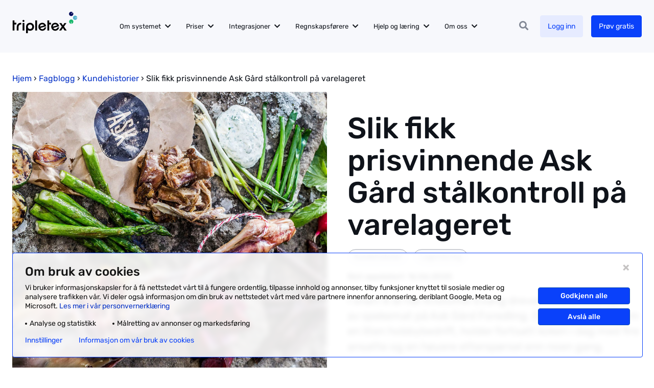

--- FILE ---
content_type: text/html; charset=UTF-8
request_url: https://www.tripletex.no/fagblogg/kundehistorier/slik-fikk-prisvinnende-ask-gard-stalkontroll-pa-varelageret/
body_size: 19429
content:
<!doctype html><html lang=nb-NO itemscope itemtype=http://schema.org/WebPage><head><title>Slik fikk prisvinnende Ask Gård stålkontroll på varelageret</title><meta charset="UTF-8"><meta name="viewport" content="width=device-width, initial-scale=1, minimum-scale=1"><meta name="format-detection" content="telephone=no"><link rel=profile href=https://gmpg.org/xfn/11><link rel="shortcut icon" href=https://www.tripletex.no/wp-content/themes/tripletex/gfx/favicon-tt.png><link rel=dns-prefetch href=https://tripletex.containers.piwik.pro><link rel=dns-prefetch href=https://tripletex.my.site.com><meta name="google-site-verification" content="XSclmBkk6Nim9fiNeCzXrFFNZlE7lit9JUd4MecsD98"> <script>document.addEventListener("DOMContentLoaded",()=>{const buttonIds=new Set(["ppms_cm_save-choices","ppms_cm_agree-to-all","ppms_cm_reject-all"]);const handleConsentChange=(settings)=>{if(settings?.consents?.analytics){localStorage.setItem('ttConsent','1');}else{localStorage.removeItem('ttConsent');}};const fetchComplianceSettings=()=>{ppms.cm.api('getComplianceSettings',handleConsentChange,console.error);};if(!localStorage.getItem('ttConsent')){fetchComplianceSettings();}
document.body.addEventListener("click",(event)=>{if(buttonIds.has(event.target.id)){fetchComplianceSettings();}});});</script> <script>document.addEventListener("DOMContentLoaded",()=>{const applyFix=(overlay)=>{overlay.classList.remove("mobile-lg");const attrObserver=new MutationObserver(()=>{if(overlay.classList.contains("mobile-lg")){overlay.classList.remove("mobile-lg");}});attrObserver.observe(overlay,{attributes:true,attributeFilter:["class"]});};const existing=document.getElementById("ppms_cm_popup_overlay");if(existing)applyFix(existing);const bodyObserver=new MutationObserver((mutations)=>{for(const m of mutations){for(const node of m.addedNodes){if(node.nodeType!==1)continue;if(node.id==="ppms_cm_popup_overlay"){applyFix(node);}else if(node.querySelector){const overlay=node.querySelector("#ppms_cm_popup_overlay");if(overlay)applyFix(overlay);}}}});bodyObserver.observe(document.body,{childList:true,subtree:true});});</script>  <script>dataLayer=window.dataLayer||[];</script>  <script>window.tmt_offer_sid='x19pvg';(function(){var timestamp=+new Date;var po=document.createElement('script');po.type='text/javascript';po.async=true;po.src='//cdn.tmtarget.com/tracking/s/entrypoint_v2.min.js?t='+timestamp;var s=document.getElementsByTagName('script')[0];s.parentNode.insertBefore(po,s);})();</script> <meta name='robots' content='index, follow, max-image-preview:large, max-snippet:-1, max-video-preview:-1'><style>img:is([sizes="auto" i], [sizes^="auto," i]){contain-intrinsic-size:3000px 1500px}</style><meta name="description" content="I 8år har Ask Gård drevet med produksjon av spekemat. Integrasjonen mellom Tripletex og FactoryTalk fra Lexit gir dem stålkontroll på lageret"><link rel=canonical href=https://www.tripletex.no/fagblogg/kundehistorier/slik-fikk-prisvinnende-ask-gard-stalkontroll-pa-varelageret/ ><meta property="og:locale" content="nb_NO"><meta property="og:type" content="article"><meta property="og:title" content="Slik fikk prisvinnende Ask Gård stålkontroll på varelageret"><meta property="og:description" content="I 8år har Ask Gård drevet med produksjon av spekemat. Integrasjonen mellom Tripletex og FactoryTalk fra Lexit gir dem stålkontroll på lageret"><meta property="og:url" content="https://www.tripletex.no/fagblogg/kundehistorier/slik-fikk-prisvinnende-ask-gard-stalkontroll-pa-varelageret/"><meta property="og:site_name" content="Tripletex.no"><meta property="article:publisher" content="https://www.facebook.com/tripletex/"><meta property="article:modified_time" content="2025-06-16T13:49:02+00:00"><meta property="og:image" content="https://www.tripletex.no/wp-content/uploads/2021/06/askgaard-5833-tripletex.jpg"><meta property="og:image:width" content="1200"><meta property="og:image:height" content="800"><meta property="og:image:type" content="image/jpeg"><meta name="author" content="Linda Åsvold"><meta name="twitter:label1" content="Skrevet av"><meta name="twitter:data1" content="Linda Åsvold"><meta name="twitter:label2" content="Ansl. lesetid"><meta name="twitter:data2" content="6 minutter"> <script type=application/ld+json class=yoast-schema-graph>{"@context":"https://schema.org","@graph":[{"@type":"Article","@id":"https://www.tripletex.no/fagblogg/kundehistorier/slik-fikk-prisvinnende-ask-gard-stalkontroll-pa-varelageret/#article","isPartOf":{"@id":"https://www.tripletex.no/fagblogg/kundehistorier/slik-fikk-prisvinnende-ask-gard-stalkontroll-pa-varelageret/"},"author":{"name":"Linda Åsvold","@id":"https://www.tripletex.no/#/schema/person/72d7c076e42f975ca78ea8a4961e9fe2"},"headline":"Slik fikk prisvinnende Ask Gård stålkontroll på varelageret","dateModified":"2025-06-16T13:49:02+00:00","mainEntityOfPage":{"@id":"https://www.tripletex.no/fagblogg/kundehistorier/slik-fikk-prisvinnende-ask-gard-stalkontroll-pa-varelageret/"},"wordCount":845,"publisher":{"@id":"https://www.tripletex.no/#organization"},"image":{"@id":"https://www.tripletex.no/fagblogg/kundehistorier/slik-fikk-prisvinnende-ask-gard-stalkontroll-pa-varelageret/#primaryimage"},"thumbnailUrl":"https://www.tripletex.no/wp-content/uploads/2021/06/askgaard-5833-tripletex.jpg","articleSection":["Fagblogg","Kundehistorier","Lagerstyring"],"inLanguage":"nb-NO"},{"@type":"WebPage","@id":"https://www.tripletex.no/fagblogg/kundehistorier/slik-fikk-prisvinnende-ask-gard-stalkontroll-pa-varelageret/","url":"https://www.tripletex.no/fagblogg/kundehistorier/slik-fikk-prisvinnende-ask-gard-stalkontroll-pa-varelageret/","name":"Slik fikk prisvinnende Ask Gård stålkontroll på varelageret","isPartOf":{"@id":"https://www.tripletex.no/#website"},"primaryImageOfPage":{"@id":"https://www.tripletex.no/fagblogg/kundehistorier/slik-fikk-prisvinnende-ask-gard-stalkontroll-pa-varelageret/#primaryimage"},"image":{"@id":"https://www.tripletex.no/fagblogg/kundehistorier/slik-fikk-prisvinnende-ask-gard-stalkontroll-pa-varelageret/#primaryimage"},"thumbnailUrl":"https://www.tripletex.no/wp-content/uploads/2021/06/askgaard-5833-tripletex.jpg","datePublished":"2021-06-22T11:42:23+00:00","dateModified":"2025-06-16T13:49:02+00:00","description":"I 8år har Ask Gård drevet med produksjon av spekemat. Integrasjonen mellom Tripletex og FactoryTalk fra Lexit gir dem stålkontroll på lageret","breadcrumb":{"@id":"https://www.tripletex.no/fagblogg/kundehistorier/slik-fikk-prisvinnende-ask-gard-stalkontroll-pa-varelageret/#breadcrumb"},"inLanguage":"nb-NO","potentialAction":[{"@type":"ReadAction","target":["https://www.tripletex.no/fagblogg/kundehistorier/slik-fikk-prisvinnende-ask-gard-stalkontroll-pa-varelageret/"]}]},{"@type":"ImageObject","inLanguage":"nb-NO","@id":"https://www.tripletex.no/fagblogg/kundehistorier/slik-fikk-prisvinnende-ask-gard-stalkontroll-pa-varelageret/#primaryimage","url":"https://www.tripletex.no/wp-content/uploads/2021/06/askgaard-5833-tripletex.jpg","contentUrl":"https://www.tripletex.no/wp-content/uploads/2021/06/askgaard-5833-tripletex.jpg","width":1200,"height":800,"caption":"Ask Gård bruker Tripletex"},{"@type":"BreadcrumbList","@id":"https://www.tripletex.no/fagblogg/kundehistorier/slik-fikk-prisvinnende-ask-gard-stalkontroll-pa-varelageret/#breadcrumb","itemListElement":[{"@type":"ListItem","position":1,"name":"Hjem","item":"https://www.tripletex.no/"},{"@type":"ListItem","position":2,"name":"Fagblogg","item":"https://www.tripletex.no/fagblogg/"},{"@type":"ListItem","position":3,"name":"Kundehistorier","item":"https://www.tripletex.no/fagblogg/kundehistorier/"},{"@type":"ListItem","position":4,"name":"Slik fikk prisvinnende Ask Gård stålkontroll på varelageret"}]},{"@type":"WebSite","@id":"https://www.tripletex.no/#website","url":"https://www.tripletex.no/","name":"Tripletex.no","description":"","publisher":{"@id":"https://www.tripletex.no/#organization"},"potentialAction":[{"@type":"SearchAction","target":{"@type":"EntryPoint","urlTemplate":"https://www.tripletex.no/?s={search_term_string}"},"query-input":{"@type":"PropertyValueSpecification","valueRequired":true,"valueName":"search_term_string"}}],"inLanguage":"nb-NO"},{"@type":"Organization","@id":"https://www.tripletex.no/#organization","name":"Tripletex","url":"https://www.tripletex.no/","logo":{"@type":"ImageObject","inLanguage":"nb-NO","@id":"https://www.tripletex.no/#/schema/logo/image/","url":"https://www.tripletex.no/wp-content/uploads/2023/06/logoprikker-2.png","contentUrl":"https://www.tripletex.no/wp-content/uploads/2023/06/logoprikker-2.png","width":800,"height":800,"caption":"Tripletex"},"image":{"@id":"https://www.tripletex.no/#/schema/logo/image/"},"sameAs":["https://www.facebook.com/tripletex/","https://x.com/TripletexAS","https://www.instagram.com/tripletexas/","https://www.linkedin.com/company/tripletex-as/","https://www.youtube.com/channel/UCJeYHzBTw1M_iHqHN8vPGig"]},{"@type":"Person","@id":"https://www.tripletex.no/#/schema/person/72d7c076e42f975ca78ea8a4961e9fe2","name":"Linda Åsvold","image":{"@type":"ImageObject","inLanguage":"nb-NO","@id":"https://www.tripletex.no/#/schema/person/image/","url":"https://secure.gravatar.com/avatar/8b47c0ff070967fcc1acf4cbcfb8587eef31c1012a73df01cae34bb04d67d3a4?s=96&d=mm&r=g","contentUrl":"https://secure.gravatar.com/avatar/8b47c0ff070967fcc1acf4cbcfb8587eef31c1012a73df01cae34bb04d67d3a4?s=96&d=mm&r=g","caption":"Linda Åsvold"},"sameAs":["https://www.linkedin.com/in/linda-asvold-4996023/"]}]}</script> <link rel=stylesheet href=https://www.tripletex.no/wp-content/cache/minify/a5ff7.css?x94184 media=all><style id=classic-theme-styles-inline-css>/*! This file is auto-generated */
.wp-block-button__link{color:#fff;background-color:#32373c;border-radius:9999px;box-shadow:none;text-decoration:none;padding:calc(.667em + 2px) calc(1.333em + 2px);font-size:1.125em}.wp-block-file__button{background:#32373c;color:#fff;text-decoration:none}</style><style id=safe-svg-svg-icon-style-inline-css>.safe-svg-cover{text-align:center}.safe-svg-cover .safe-svg-inside{display:inline-block;max-width:100%}.safe-svg-cover
svg{fill:currentColor;height:100%;max-height:100%;max-width:100%;width:100%}</style><link rel=stylesheet href=https://www.tripletex.no/wp-content/cache/minify/0197c.css?x94184 media=all> <script src=https://www.tripletex.no/wp-content/cache/minify/d52ed.js?x94184></script> <link rel=https://api.w.org/ href=https://www.tripletex.no/wp-json/ ><link rel=alternate title=JSON type=application/json href=https://www.tripletex.no/wp-json/wp/v2/posts/30786><link rel=alternate title="oEmbed (JSON)" type=application/json+oembed href="https://www.tripletex.no/wp-json/oembed/1.0/embed?url=https%3A%2F%2Fwww.tripletex.no%2Ffagblogg%2Fkundehistorier%2Fslik-fikk-prisvinnende-ask-gard-stalkontroll-pa-varelageret%2F"><link rel=alternate title="oEmbed (XML)" type=text/xml+oembed href="https://www.tripletex.no/wp-json/oembed/1.0/embed?url=https%3A%2F%2Fwww.tripletex.no%2Ffagblogg%2Fkundehistorier%2Fslik-fikk-prisvinnende-ask-gard-stalkontroll-pa-varelageret%2F&#038;format=xml"><meta name="ti-site-data" content="eyJyIjoiMTowITc6MCEzMDowIiwibyI6Imh0dHBzOlwvXC93d3cudHJpcGxldGV4Lm5vXC93cC1hZG1pblwvYWRtaW4tYWpheC5waHA/[base64]"><style id=wp-custom-css>#primary-menu{font-size:0}.menu-item.replacing>*{opacity:1!important}.ui-helper-hidden-accessible{display:none}#site-header.mobile-menu #mobile-menu{padding-bottom:160px}.img-on-right>.grid-x{flex-direction:row-reverse}.single-webinar .hero-header>.container>*{z-index:auto}.review-images .section-columns
.cell{background-color:#fff;background-clip:content-box!important;padding:12px!important}.review-images .section-columns
img{margin-bottom:0!important}.layout-text_cta .features .info-text{font-size:1rem!important}#gform_fields_32 .gfield_list_5_cell3,
#gform_fields_32
.gfield_list_5_cell4{max-width:100px}#gform_fields_32 .gfield_header_item:nth-child(3),
#gform_fields_32 .gfield_header_item:nth-child(4){max-width:100px}#gform_fields_32 .frontend-checkbox{width:auto}.new-integration-form .gform_fields>*{margin-bottom:30px!important}.is-layout-flex{display:flex}.page-id-38441 .plans-title{margin-bottom:60px}.gform_wrapper .submit-left
input.gform_button{margin-left:0}.pagination{text-align:center}.webinar-courses>.fa{font-family:"Rubik",sans-serif;font-weight:400;line-height:1.5}.scale-on-hover
.cell{cursor:pointer;transition:transform 200ms ease-in-out 0s}.scale-on-hover .cell:hover{transform:scale(1.05)}.single-integrasjoner
figure{border:0}.account-list-content{max-height:650px;overflow:auto}.page-template-template-modules .layout-text_cta .section-video>video{position:relative}.system-section
img{min-height:80px}.system-section > .title,
.system-section
.content{max-width:928px}.cell
.title{word-break:break-word;hyphens:auto}.section-columns h3
a{color:#0F131A}.features-rank .price-group
.price{min-width:47px}@media only screen and (min-width: 1024px){.features-rank .price-group
.price{min-width:80px}}.entry-content ul
li{font-weight:400}.page-template-template-modules .layout-columns .expandable-content .col-image video,
.page-template-template-modules .layout-columns .expandable-content .col-image img,
.page-template-template-modules .layout-text_box .hero-side
video{object-fit:cover;height:100% !important}.single-rf .site-accounts .account-cat h3 span:first-child{width:auto}.c-dictionary__term
h2{padding-bottom:0}#launchChatBox
img{height:auto!important}.popup-content
em{display:inline-block}#gform_wrapper_82
.gfield_label{font-weight:500!important;font-size:1.2rem}#gform_confirmation_message_82{text-align:left}.page-template-template-webinars .site-main .button:not(time)[data-type="sales_webinars"]{background-color:#FEF3D7;border-color:#F7C137}.try-for-free .cell
.title{word-break:normal;hyphens:none}@media only screen and (min-width: 768px){.tt-popup .popup-image-bg
img{margin:0
auto;display:block}}a.button[href="https://www.tripletex.no/sertifisering-hovedside/"][title="Tilbake til hovedside"]{margin-bottom:-100px!important;background-color:#e6ebff;color:#0a41fa;border-color:#e6ebff}.page-id-65242 .tt-popup .popup-image
img{max-width:100px}.relevant-articles
a{color:#0F131A}.forceVisible{display:block!important}.single-integrasjoner .hero-header .thumb
img{max-width:none;width:100%}.post-list .change-log-post .default-wysiwyg .wp-block-image
img{max-width:100%;border-radius:4px}.single-integrasjoner .hero-header .thumb
img{max-width:95%}.hero-content .tt-social-proof{margin-bottom:1.2rem}.tax-partner_kart_category .entry-content
ul{margin-bottom:1.2rem}#gform_wrapper_63
.gfield_label{font-weight:400}.features>.grid-x:nth-child(2n){border:none}.reveal-modal .extra-note
a{color:#fff}#launchChatBox
img{object-fit:cover;object-position:center}</style></head><body class="wp-singular post-template-default single single-post postid-30786 single-format-standard wp-custom-logo wp-theme-tripletex"> <script>(function(window,document,dataLayerName,id){window[dataLayerName]=window[dataLayerName]||[],window[dataLayerName].push({start:(new Date).getTime(),event:"stg.start"});var scripts=document.getElementsByTagName('script')[0],tags=document.createElement('script');function stgCreateCookie(a,b,c){var d="";if(c){var e=new Date;e.setTime(e.getTime()+24*c*60*60*1e3),d="; expires="+e.toUTCString();f="; SameSite=Strict"}document.cookie=a+"="+b+d+f+"; path=/"}
var isStgDebug=(window.location.href.match("stg_debug")||document.cookie.match("stg_debug"))&&!window.location.href.match("stg_disable_debug");stgCreateCookie("stg_debug",isStgDebug?1:"",isStgDebug?14:-1);var qP=[];dataLayerName!=="dataLayer"&&qP.push("data_layer_name="+dataLayerName),isStgDebug&&qP.push("stg_debug");var qPString=qP.length>0?("?"+qP.join("&")):"";tags.async=!0,tags.src="https://tripletex.containers.piwik.pro/"+id+".js"+qPString,scripts.parentNode.insertBefore(tags,scripts);!function(a,n,i){a[n]=a[n]||{};for(var c=0;c<i.length;c++)!function(i){a[n][i]=a[n][i]||{},a[n][i].api=a[n][i].api||function(){var a=[].slice.call(arguments,0);"string"==typeof a[0]&&window[dataLayerName].push({event:n+"."+i+":"+a[0],parameters:[].slice.call(arguments,1)})}}(i[c])}(window,"ppms",["tm","cm"]);})(window,document,'dataLayer','0ab573a7-490b-478a-88f0-e2eefb4b21ef');</script> <div id=page class=site><header id=site-header class=two-cta ><div class=container><div class=site-branding> <a href=https://www.tripletex.no/ class=custom-logo-link rel=home itemprop=url><img loading=eager class=custom-logo src=https://www.tripletex.no/wp-content/uploads/2022/05/logo.svg alt=Tripletex.no width=128 height=42><img loading=eager fetchpriority=high class=custom-logo-icon src=https://www.tripletex.no/wp-content/uploads/2022/05/tt-logo-icon.svg alt=Tripletex.no width=25 height=36></a></div><nav id=site-navigation class=main-navigation><div class=primary-navigation><form role=search autocomplete=off id=primary-search class=tt-search> <input type=text placeholder="Søk på Tripletex.no" value name=s id=s autocomplete=off> <i class="fas fa-search"></i></form><ul id=primary-menu class="menu nav-menu"><li id=menu-item-53104 class="menu-item menu-item-type-custom menu-item-object-custom menu-item-has-children megamenu col-2 menu-item-53104"><a href=/om-systemet/ >Om systemet</a><ul class="sub-menu depth-0"> <li id=menu-item-54403 class="menu-item menu-item-type-custom menu-item-object-custom menu-item-has-children sub-icons icon-col-2 menu-item-54403"><a href=/om-systemet/ >Moduler</a><ul class="sub-menu depth-1"> <li id=menu-item-33364 class="menu-item menu-item-type-custom menu-item-object-custom menu-item-33364"><a href=/om-systemet/fakturaprogram/ ><div class=icon-img style=background-image:url(https://www.tripletex.no/wp-content/uploads/2023/06/description.svg);></div>Faktura</a></li> <li id=menu-item-58033 class="menu-item menu-item-type-custom menu-item-object-custom menu-item-58033"><a href=https://www.tripletex.no/om-systemet/lonn-og-reiseregning/ ><div class=icon-img style=background-image:url(https://www.tripletex.no/wp-content/uploads/2023/06/credit_card_icon-24x24-1.svg);></div>Lønn</a></li> <li id=menu-item-58034 class="menu-item menu-item-type-custom menu-item-object-custom menu-item-58034"><a href=/om-systemet/faktura-og-regnskap/ ><div class=icon-img style=background-image:url(https://www.tripletex.no/wp-content/uploads/2023/06/Vector.svg);></div>Regnskap</a></li> <li id=menu-item-58035 class="menu-item menu-item-type-custom menu-item-object-custom menu-item-58035"><a href=/om-systemet/prosjekt-og-timeforing/ ><div class=icon-img style=background-image:url(https://www.tripletex.no/wp-content/uploads/2023/06/Vector-3.svg);></div>Prosjekt</a></li> <li id=menu-item-34160 class="menu-item menu-item-type-custom menu-item-object-custom menu-item-34160"><a href=https://www.tripletex.no/om-systemet/lager-og-logistikk/ ><div class=icon-img style=background-image:url(https://www.tripletex.no/wp-content/uploads/2025/01/logistikk.svg);></div>Lager og logistikk</a></li> <li id=menu-item-45516 class="menu-item menu-item-type-custom menu-item-object-custom menu-item-45516"><a href=https://www.tripletex.no/arsoppgjor/ ><div class=icon-img style=background-image:url(https://www.tripletex.no/wp-content/uploads/2023/06/Vector-4.svg);></div>Årsoppgjør</a></li></ul> </li> <li id=menu-item-54404 class="menu-item menu-item-type-custom menu-item-object-custom menu-item-has-children menu-item-54404"><a href=/om-systemet/#smarte-losninger>Smarte løsninger</a><ul class="sub-menu depth-1"> <li id=menu-item-64153 class="menu-item menu-item-type-custom menu-item-object-custom menu-item-64153"><a href=https://www.tripletex.no/starte-as/ >Starte AS</a></li> <li id=menu-item-74951 class="menu-item menu-item-type-custom menu-item-object-custom menu-item-74951"><a href=https://www.tripletex.no/om-systemet/ai-og-automatisering/ >AI og automatisering</a></li> <li id=menu-item-35622 class="menu-item menu-item-type-custom menu-item-object-custom menu-item-35622"><a href=/tripletex-pa-mobil/ >Mobilapp</a></li> <li id=menu-item-33702 class="menu-item menu-item-type-custom menu-item-object-custom menu-item-33702"><a href=/bankintegrasjon/ >Bankintegrasjon</a></li> <li id=menu-item-58036 class="menu-item menu-item-type-custom menu-item-object-custom menu-item-58036"><a href=/tilleggstjenester/timeregistrering/ >Timeføring</a></li> <li id=menu-item-73704 class="menu-item menu-item-type-custom menu-item-object-custom menu-item-73704"><a href=https://www.tripletex.no/ressursplan/ >Ressursplan</a></li> <li id=menu-item-69166 class="menu-item menu-item-type-custom menu-item-object-custom menu-item-69166"><a href=https://www.tripletex.no/om-systemet/klimaregnskap/ >Klimaregnskap</a></li></ul> </li> <li id=menu-item-54205 class="menu-item menu-item-type-custom menu-item-object-custom menu-item-has-children menu-item-54205"><a href=/bransjer-i-tripletex/ >Bransjeløsninger</a><ul class="sub-menu depth-1"> <li id=menu-item-70775 class="menu-item menu-item-type-custom menu-item-object-custom menu-item-70775"><a href=https://www.tripletex.no/regnskapsprogram-for-store-bedrifter/ >Store bedrifter</a></li> <li id=menu-item-54208 class="menu-item menu-item-type-custom menu-item-object-custom menu-item-54208"><a href=/regnskapsprogram-for-landbruk/ >Landbruk</a></li> <li id=menu-item-54207 class="menu-item menu-item-type-custom menu-item-object-custom menu-item-54207"><a href=/om-systemet/elektro/ >Elektro</a></li> <li id=menu-item-54206 class="menu-item menu-item-type-custom menu-item-object-custom menu-item-54206"><a href=/om-systemet/vvs/ >VVS</a></li> <li id=menu-item-69172 class="menu-item menu-item-type-custom menu-item-object-custom menu-item-69172"><a href=https://www.tripletex.no/tripletex-for-handverkere/ >Håndverker</a></li> <li id=menu-item-68410 class="menu-item menu-item-type-custom menu-item-object-custom menu-item-68410"><a href=https://www.tripletex.no/bransjer-i-tripletex/ >Se flere bransjer</a></li></ul> </li></ul> </li> <li id=menu-item-71992 class="menu-item menu-item-type-custom menu-item-object-custom menu-item-has-children menu-item-71992"><a href=/priser/ >Priser</a><ul class="sub-menu depth-0"> <li id=menu-item-38600 class="menu-item menu-item-type-custom menu-item-object-custom menu-item-38600"><a href=/priser/ >Priser</a></li> <li id=menu-item-38599 class="menu-item menu-item-type-custom menu-item-object-custom menu-item-38599"><a href=/priser-for-regnskapsbyra/ >Priser for regnskapsbyrå</a></li></ul> </li> <li id=menu-item-29816 class="menu-item menu-item-type-custom menu-item-object-custom menu-item-has-children sub-icons icon-col-1 menu-item-29816"><a href=https://www.tripletex.no/integrasjoner/ >Integrasjoner</a><ul class="sub-menu depth-0"> <li id=menu-item-29476 class="menu-item menu-item-type-custom menu-item-object-custom menu-item-29476"><a href=https://www.tripletex.no/integrasjoner/ >Se alle integrasjoner</a></li> <li id=menu-item-75359 class="menu-item menu-item-type-custom menu-item-object-custom menu-item-75359"><a href=https://www.tripletex.no/integrasjonspartner/ >Bli integrasjonspartner</a></li> <li id=menu-item-41856 class="menu-item menu-item-type-custom menu-item-object-custom menu-item-41856"><a href=https://developer.tripletex.no/ >For integrasjonsutviklere</a></li></ul> </li> <li id=menu-item-73705 class="menu-item menu-item-type-custom menu-item-object-custom menu-item-has-children megamenu col-1 menu-item-73705"><a href=https://www.tripletex.no/finn-regnskapsforer/ >Regnskapsførere</a><ul class="sub-menu depth-0"> <li id=menu-item-52842 class="menu-item menu-item-type-custom menu-item-object-custom menu-item-has-children sub-icons icon-col-1 menu-item-52842"><a href=/finn-regnskapsforer/ >Finn regnskapsfører</a><ul class="sub-menu depth-1"> <li id=menu-item-42286 class="menu-item menu-item-type-custom menu-item-object-custom menu-item-42286"><a href=/finn-regnskapsforer/ ><div class=icon-img style=background-image:url(https://www.tripletex.no/wp-content/uploads/2023/06/Frame-3.svg);></div>Partnerkart</a></li> <li id=menu-item-42287 class="menu-item menu-item-type-custom menu-item-object-custom menu-item-42287"><a href=/regnskapsmatch/ ><div class=icon-img style=background-image:url(https://www.tripletex.no/wp-content/uploads/2023/06/Vector-5.svg);></div>Regnskapsmatch</a></li></ul> </li> <li id=menu-item-45505 class="menu-item menu-item-type-custom menu-item-object-custom menu-item-has-children sub-icons icon-col-1 menu-item-45505"><a href=/bli-partner-hos-oss/ >For regnskapsførere</a><ul class="sub-menu depth-1"> <li id=menu-item-45499 class="menu-item menu-item-type-custom menu-item-object-custom menu-item-45499"><a href=/bli-partner-hos-oss/ >Partnerprogram</a></li> <li id=menu-item-67094 class="menu-item menu-item-type-custom menu-item-object-custom menu-item-67094"><a href=https://www.tripletex.no/flyttehjelpen/ >Flyttehjelpen</a></li> <li id=menu-item-45501 class="menu-item menu-item-type-custom menu-item-object-custom menu-item-45501"><a href=/markedssamarbeid/ >Markedssamarbeid</a></li> <li id=menu-item-48236 class="menu-item menu-item-type-custom menu-item-object-custom menu-item-48236"><a href=/sertifisering-for-regnskapsforer/ >Sertifisering og kurs</a></li> <li id=menu-item-68996 class="menu-item menu-item-type-custom menu-item-object-custom menu-item-68996"><a href=https://www.tripletex.no/eventer/ >Eventer</a></li> <li id=menu-item-75453 class="menu-item menu-item-type-custom menu-item-object-custom menu-item-75453"><a href=https://www.tripletex.no/om-systemet/avstemming/ >Avstemming</a></li> <li id=menu-item-66757 class="menu-item menu-item-type-custom menu-item-object-custom menu-item-66757"><a href=https://www.tripletex.no/sticos-oversikt/ >Sticos Oversikt</a></li></ul> </li></ul> </li> <li id=menu-item-31145 class="menu-item menu-item-type-custom menu-item-object-custom menu-item-has-children megamenu col-2 menu-item-31145"><a href=https://hjelp.tripletex.no/hc/no>Hjelp og læring</a><ul class="sub-menu depth-0"> <li id=menu-item-33361 class="menu-item menu-item-type-custom menu-item-object-custom menu-item-has-children sub-icons icon-col-2 menu-item-33361"><a href=https://hjelp.tripletex.no/hc/no>Hjelp og læring</a><ul class="sub-menu depth-1"> <li id=menu-item-35282 class="menu-item menu-item-type-custom menu-item-object-custom menu-item-35282"><a href=https://hjelp.tripletex.no/hc/no><div class=icon-img style=background-image:url(https://www.tripletex.no/wp-content/uploads/2023/06/Vector-13.svg);></div>Hjelpesenter</a></li> <li id=menu-item-38257 class="menu-item menu-item-type-custom menu-item-object-custom menu-item-38257"><a href=https://www.tripletex.no/fagblogg/ ><div class=icon-img style=background-image:url(https://www.tripletex.no/wp-content/uploads/2025/10/article_24dp_6C8DFC_FILL0_wght400_GRAD0_opsz24.svg);></div>Blogg</a></li> <li id=menu-item-73706 class="menu-item menu-item-type-custom menu-item-object-custom menu-item-73706"><a href=https://www.tripletex.no/webinar/ ><div class=icon-img style=background-image:url(https://www.tripletex.no/wp-content/uploads/2023/06/Vector-7.svg);></div>Kurs og webinarer</a></li> <li id=menu-item-52840 class="menu-item menu-item-type-custom menu-item-object-custom menu-item-52840"><a href=/ordbok/ ><div class=icon-img style=background-image:url(https://www.tripletex.no/wp-content/uploads/2025/10/dictionary_24dp_6C8DFC_FILL0_wght400_GRAD0_opsz24.svg);></div>Ordbok</a></li> <li id=menu-item-68055 class="menu-item menu-item-type-custom menu-item-object-custom menu-item-68055"><a href=https://www.tripletex.no/bytt-til-tripletex/ ><div class=icon-img style=background-image:url(https://www.tripletex.no/wp-content/uploads/2025/10/footprint_24dp_6C8DFC_FILL0_wght400_GRAD0_opsz24.svg);></div>Bytt til Tripletex</a></li> <li id=menu-item-52841 class="menu-item menu-item-type-custom menu-item-object-custom menu-item-52841"><a href=/kontohjelp/ ><div class=icon-img style=background-image:url(https://www.tripletex.no/wp-content/uploads/2025/10/data_table_24dp_6C8DFC_FILL0_wght400_GRAD0_opsz24.svg);></div>Kontohjelp</a></li> <li id=menu-item-45356 class="menu-item menu-item-type-custom menu-item-object-custom menu-item-45356"><a href=https://hjelp.tripletex.no/hc/no/p/kontakt_oss><div class=icon-img style=background-image:url(https://www.tripletex.no/wp-content/uploads/2023/06/Vector-8.svg);></div>Kontakt oss</a></li> <li id=menu-item-73707 class="menu-item menu-item-type-custom menu-item-object-custom menu-item-73707"><a href=https://www.tripletex.no/produktutvikling/ ><div class=icon-img style=background-image:url(https://www.tripletex.no/wp-content/uploads/2023/06/Vector-6.svg);></div>Produktinnspill</a></li></ul> </li></ul> </li> <li id=menu-item-33360 class="menu-item menu-item-type-custom menu-item-object-custom menu-item-has-children sub-icons icon-col-1 menu-item-33360"><a href=https://www.tripletex.no/om-tripletex/ >Om oss</a><ul class="sub-menu depth-0"> <li id=menu-item-56826 class="menu-item menu-item-type-custom menu-item-object-custom menu-item-56826"><a href=/om-tripletex/ ><div class=icon-img style=background-image:url(https://www.tripletex.no/wp-content/uploads/2023/06/Vector-9.svg);></div>Om Tripletex</a></li> <li id=menu-item-56825 class="menu-item menu-item-type-custom menu-item-object-custom menu-item-56825"><a href=/jobb-i-tripletex/ ><div class=icon-img style=background-image:url(https://www.tripletex.no/wp-content/uploads/2023/06/Vector-12.svg);></div>Jobb hos oss</a></li> <li id=menu-item-77531 class="menu-item menu-item-type-custom menu-item-object-custom menu-item-77531"><a href=https://www.tripletex.no/fagblogg/kundehistorier/ ><div class=icon-img style=background-image:url(https://www.tripletex.no/wp-content/uploads/2025/11/article_person_24dp_6C8CE6_FILL0_wght400_GRAD0_opsz24.svg);></div>Kundehistorier</a></li> <li id=menu-item-25876 class="menu-item menu-item-type-custom menu-item-object-custom menu-item-25876"><a href=https://www.tripletex.no/produktnyheter/ ><div class=icon-img style=background-image:url(https://www.tripletex.no/wp-content/uploads/2023/06/Vector-10.svg);></div>Produktnyheter</a></li> <li id=menu-item-40897 class="menu-item menu-item-type-custom menu-item-object-custom menu-item-40897"><a href=/baerekraft-og-apenhet/ ><div class=icon-img style=background-image:url(https://www.tripletex.no/wp-content/uploads/2023/06/Vector-11.svg);></div>Bærekraft og åpenhet</a></li></ul> </li></ul></div><div class=secondary-navigation><ul> <li class="search noselect"> <span id=search-btn data-search=Søk data-close=Lukk><i class="fas fa-search"></i><strong>Søk</strong></span> </li> <li class=header-cta> <a href="https://tripletex.no/execute/login?site=no" class="link__login button">Logg inn</a> <a href=https://www.tripletex.no/prov-tripletex-gratis/ class="extra__cta button " data-bg=main target=_self> Prøv gratis	</a> <a href=# class="close-search button">Lukk</a> </li> <li class=mobile-menu><div id=mobile-menu-open> <span class=btn-line></span> <span class=btn-line></span> <span class=btn-line></span></div> </li></ul></div></nav></div><div id=mobile-menu><nav id=mobile-navigation class=mobile-navigation><form role=search autocomplete=off id=mobile-search class=tt-search> <input type=text placeholder="Søk på Tripletex.no" value name=s id=m-s autocomplete=off> <i class="fas fa-search"></i></form><ul id=primary-menu-mobile class="menu nav-menu"><li class="menu-item menu-item-type-custom menu-item-object-custom menu-item-has-children megamenu col-2 menu-item-53104"><a href=/om-systemet/ >Om systemet</a><span class=sub-menu-toggle></span><ul class="sub-menu depth-0"> <li class="menu-item menu-item-type-custom menu-item-object-custom menu-item-has-children sub-icons icon-col-2 menu-item-54403"><a href=/om-systemet/ >Moduler</a><ul class="sub-menu depth-1"> <li class="menu-item menu-item-type-custom menu-item-object-custom menu-item-33364"><a href=/om-systemet/fakturaprogram/ ><div class=icon-img style=background-image:url(https://www.tripletex.no/wp-content/uploads/2023/06/description.svg);></div>Faktura</a></li> <li class="menu-item menu-item-type-custom menu-item-object-custom menu-item-58033"><a href=https://www.tripletex.no/om-systemet/lonn-og-reiseregning/ ><div class=icon-img style=background-image:url(https://www.tripletex.no/wp-content/uploads/2023/06/credit_card_icon-24x24-1.svg);></div>Lønn</a></li> <li class="menu-item menu-item-type-custom menu-item-object-custom menu-item-58034"><a href=/om-systemet/faktura-og-regnskap/ ><div class=icon-img style=background-image:url(https://www.tripletex.no/wp-content/uploads/2023/06/Vector.svg);></div>Regnskap</a></li> <li class="menu-item menu-item-type-custom menu-item-object-custom menu-item-58035"><a href=/om-systemet/prosjekt-og-timeforing/ ><div class=icon-img style=background-image:url(https://www.tripletex.no/wp-content/uploads/2023/06/Vector-3.svg);></div>Prosjekt</a></li> <li class="menu-item menu-item-type-custom menu-item-object-custom menu-item-34160"><a href=https://www.tripletex.no/om-systemet/lager-og-logistikk/ ><div class=icon-img style=background-image:url(https://www.tripletex.no/wp-content/uploads/2025/01/logistikk.svg);></div>Lager og logistikk</a></li> <li class="menu-item menu-item-type-custom menu-item-object-custom menu-item-45516"><a href=https://www.tripletex.no/arsoppgjor/ ><div class=icon-img style=background-image:url(https://www.tripletex.no/wp-content/uploads/2023/06/Vector-4.svg);></div>Årsoppgjør</a></li></ul> </li> <li class="menu-item menu-item-type-custom menu-item-object-custom menu-item-has-children menu-item-54404"><a href=/om-systemet/#smarte-losninger>Smarte løsninger</a><ul class="sub-menu depth-1"> <li class="menu-item menu-item-type-custom menu-item-object-custom menu-item-64153"><a href=https://www.tripletex.no/starte-as/ >Starte AS</a></li> <li class="menu-item menu-item-type-custom menu-item-object-custom menu-item-74951"><a href=https://www.tripletex.no/om-systemet/ai-og-automatisering/ >AI og automatisering</a></li> <li class="menu-item menu-item-type-custom menu-item-object-custom menu-item-35622"><a href=/tripletex-pa-mobil/ >Mobilapp</a></li> <li class="menu-item menu-item-type-custom menu-item-object-custom menu-item-33702"><a href=/bankintegrasjon/ >Bankintegrasjon</a></li> <li class="menu-item menu-item-type-custom menu-item-object-custom menu-item-58036"><a href=/tilleggstjenester/timeregistrering/ >Timeføring</a></li> <li class="menu-item menu-item-type-custom menu-item-object-custom menu-item-73704"><a href=https://www.tripletex.no/ressursplan/ >Ressursplan</a></li> <li class="menu-item menu-item-type-custom menu-item-object-custom menu-item-69166"><a href=https://www.tripletex.no/om-systemet/klimaregnskap/ >Klimaregnskap</a></li></ul> </li> <li class="menu-item menu-item-type-custom menu-item-object-custom menu-item-has-children menu-item-54205"><a href=/bransjer-i-tripletex/ >Bransjeløsninger</a><ul class="sub-menu depth-1"> <li class="menu-item menu-item-type-custom menu-item-object-custom menu-item-70775"><a href=https://www.tripletex.no/regnskapsprogram-for-store-bedrifter/ >Store bedrifter</a></li> <li class="menu-item menu-item-type-custom menu-item-object-custom menu-item-54208"><a href=/regnskapsprogram-for-landbruk/ >Landbruk</a></li> <li class="menu-item menu-item-type-custom menu-item-object-custom menu-item-54207"><a href=/om-systemet/elektro/ >Elektro</a></li> <li class="menu-item menu-item-type-custom menu-item-object-custom menu-item-54206"><a href=/om-systemet/vvs/ >VVS</a></li> <li class="menu-item menu-item-type-custom menu-item-object-custom menu-item-69172"><a href=https://www.tripletex.no/tripletex-for-handverkere/ >Håndverker</a></li> <li class="menu-item menu-item-type-custom menu-item-object-custom menu-item-68410"><a href=https://www.tripletex.no/bransjer-i-tripletex/ >Se flere bransjer</a></li></ul> </li></ul> </li> <li class="menu-item menu-item-type-custom menu-item-object-custom menu-item-has-children menu-item-71992"><a href=/priser/ >Priser</a><span class=sub-menu-toggle></span><ul class="sub-menu depth-0"> <li class="menu-item menu-item-type-custom menu-item-object-custom menu-item-38600"><a href=/priser/ >Priser</a></li> <li class="menu-item menu-item-type-custom menu-item-object-custom menu-item-38599"><a href=/priser-for-regnskapsbyra/ >Priser for regnskapsbyrå</a></li></ul> </li> <li class="menu-item menu-item-type-custom menu-item-object-custom menu-item-has-children sub-icons icon-col-1 menu-item-29816"><a href=https://www.tripletex.no/integrasjoner/ >Integrasjoner</a><span class=sub-menu-toggle></span><ul class="sub-menu depth-0"> <li class="menu-item menu-item-type-custom menu-item-object-custom menu-item-29476"><a href=https://www.tripletex.no/integrasjoner/ >Se alle integrasjoner</a></li> <li class="menu-item menu-item-type-custom menu-item-object-custom menu-item-75359"><a href=https://www.tripletex.no/integrasjonspartner/ >Bli integrasjonspartner</a></li> <li class="menu-item menu-item-type-custom menu-item-object-custom menu-item-41856"><a href=https://developer.tripletex.no/ >For integrasjonsutviklere</a></li></ul> </li> <li class="menu-item menu-item-type-custom menu-item-object-custom menu-item-has-children megamenu col-1 menu-item-73705"><a href=https://www.tripletex.no/finn-regnskapsforer/ >Regnskapsførere</a><span class=sub-menu-toggle></span><ul class="sub-menu depth-0"> <li class="menu-item menu-item-type-custom menu-item-object-custom menu-item-has-children sub-icons icon-col-1 menu-item-52842"><a href=/finn-regnskapsforer/ >Finn regnskapsfører</a><ul class="sub-menu depth-1"> <li class="menu-item menu-item-type-custom menu-item-object-custom menu-item-42286"><a href=/finn-regnskapsforer/ ><div class=icon-img style=background-image:url(https://www.tripletex.no/wp-content/uploads/2023/06/Frame-3.svg);></div>Partnerkart</a></li> <li class="menu-item menu-item-type-custom menu-item-object-custom menu-item-42287"><a href=/regnskapsmatch/ ><div class=icon-img style=background-image:url(https://www.tripletex.no/wp-content/uploads/2023/06/Vector-5.svg);></div>Regnskapsmatch</a></li></ul> </li> <li class="menu-item menu-item-type-custom menu-item-object-custom menu-item-has-children sub-icons icon-col-1 menu-item-45505"><a href=/bli-partner-hos-oss/ >For regnskapsførere</a><ul class="sub-menu depth-1"> <li class="menu-item menu-item-type-custom menu-item-object-custom menu-item-45499"><a href=/bli-partner-hos-oss/ >Partnerprogram</a></li> <li class="menu-item menu-item-type-custom menu-item-object-custom menu-item-67094"><a href=https://www.tripletex.no/flyttehjelpen/ >Flyttehjelpen</a></li> <li class="menu-item menu-item-type-custom menu-item-object-custom menu-item-45501"><a href=/markedssamarbeid/ >Markedssamarbeid</a></li> <li class="menu-item menu-item-type-custom menu-item-object-custom menu-item-48236"><a href=/sertifisering-for-regnskapsforer/ >Sertifisering og kurs</a></li> <li class="menu-item menu-item-type-custom menu-item-object-custom menu-item-68996"><a href=https://www.tripletex.no/eventer/ >Eventer</a></li> <li class="menu-item menu-item-type-custom menu-item-object-custom menu-item-75453"><a href=https://www.tripletex.no/om-systemet/avstemming/ >Avstemming</a></li> <li class="menu-item menu-item-type-custom menu-item-object-custom menu-item-66757"><a href=https://www.tripletex.no/sticos-oversikt/ >Sticos Oversikt</a></li></ul> </li></ul> </li> <li class="menu-item menu-item-type-custom menu-item-object-custom menu-item-has-children megamenu col-2 menu-item-31145"><a href=https://hjelp.tripletex.no/hc/no>Hjelp og læring</a><span class=sub-menu-toggle></span><ul class="sub-menu depth-0"> <li class="menu-item menu-item-type-custom menu-item-object-custom menu-item-has-children sub-icons icon-col-2 menu-item-33361"><a href=https://hjelp.tripletex.no/hc/no>Hjelp og læring</a><ul class="sub-menu depth-1"> <li class="menu-item menu-item-type-custom menu-item-object-custom menu-item-35282"><a href=https://hjelp.tripletex.no/hc/no><div class=icon-img style=background-image:url(https://www.tripletex.no/wp-content/uploads/2023/06/Vector-13.svg);></div>Hjelpesenter</a></li> <li class="menu-item menu-item-type-custom menu-item-object-custom menu-item-38257"><a href=https://www.tripletex.no/fagblogg/ ><div class=icon-img style=background-image:url(https://www.tripletex.no/wp-content/uploads/2025/10/article_24dp_6C8DFC_FILL0_wght400_GRAD0_opsz24.svg);></div>Blogg</a></li> <li class="menu-item menu-item-type-custom menu-item-object-custom menu-item-73706"><a href=https://www.tripletex.no/webinar/ ><div class=icon-img style=background-image:url(https://www.tripletex.no/wp-content/uploads/2023/06/Vector-7.svg);></div>Kurs og webinarer</a></li> <li class="menu-item menu-item-type-custom menu-item-object-custom menu-item-52840"><a href=/ordbok/ ><div class=icon-img style=background-image:url(https://www.tripletex.no/wp-content/uploads/2025/10/dictionary_24dp_6C8DFC_FILL0_wght400_GRAD0_opsz24.svg);></div>Ordbok</a></li> <li class="menu-item menu-item-type-custom menu-item-object-custom menu-item-68055"><a href=https://www.tripletex.no/bytt-til-tripletex/ ><div class=icon-img style=background-image:url(https://www.tripletex.no/wp-content/uploads/2025/10/footprint_24dp_6C8DFC_FILL0_wght400_GRAD0_opsz24.svg);></div>Bytt til Tripletex</a></li> <li class="menu-item menu-item-type-custom menu-item-object-custom menu-item-52841"><a href=/kontohjelp/ ><div class=icon-img style=background-image:url(https://www.tripletex.no/wp-content/uploads/2025/10/data_table_24dp_6C8DFC_FILL0_wght400_GRAD0_opsz24.svg);></div>Kontohjelp</a></li> <li class="menu-item menu-item-type-custom menu-item-object-custom menu-item-45356"><a href=https://hjelp.tripletex.no/hc/no/p/kontakt_oss><div class=icon-img style=background-image:url(https://www.tripletex.no/wp-content/uploads/2023/06/Vector-8.svg);></div>Kontakt oss</a></li> <li class="menu-item menu-item-type-custom menu-item-object-custom menu-item-73707"><a href=https://www.tripletex.no/produktutvikling/ ><div class=icon-img style=background-image:url(https://www.tripletex.no/wp-content/uploads/2023/06/Vector-6.svg);></div>Produktinnspill</a></li></ul> </li></ul> </li> <li class="menu-item menu-item-type-custom menu-item-object-custom menu-item-has-children sub-icons icon-col-1 menu-item-33360"><a href=https://www.tripletex.no/om-tripletex/ >Om oss</a><span class=sub-menu-toggle></span><ul class="sub-menu depth-0"> <li class="menu-item menu-item-type-custom menu-item-object-custom menu-item-56826"><a href=/om-tripletex/ ><div class=icon-img style=background-image:url(https://www.tripletex.no/wp-content/uploads/2023/06/Vector-9.svg);></div>Om Tripletex</a></li> <li class="menu-item menu-item-type-custom menu-item-object-custom menu-item-56825"><a href=/jobb-i-tripletex/ ><div class=icon-img style=background-image:url(https://www.tripletex.no/wp-content/uploads/2023/06/Vector-12.svg);></div>Jobb hos oss</a></li> <li class="menu-item menu-item-type-custom menu-item-object-custom menu-item-77531"><a href=https://www.tripletex.no/fagblogg/kundehistorier/ ><div class=icon-img style=background-image:url(https://www.tripletex.no/wp-content/uploads/2025/11/article_person_24dp_6C8CE6_FILL0_wght400_GRAD0_opsz24.svg);></div>Kundehistorier</a></li> <li class="menu-item menu-item-type-custom menu-item-object-custom menu-item-25876"><a href=https://www.tripletex.no/produktnyheter/ ><div class=icon-img style=background-image:url(https://www.tripletex.no/wp-content/uploads/2023/06/Vector-10.svg);></div>Produktnyheter</a></li> <li class="menu-item menu-item-type-custom menu-item-object-custom menu-item-40897"><a href=/baerekraft-og-apenhet/ ><div class=icon-img style=background-image:url(https://www.tripletex.no/wp-content/uploads/2023/06/Vector-11.svg);></div>Bærekraft og åpenhet</a></li></ul> </li></ul><div class="mobile-cta button-group"> <a id=login_meny_mobil href="https://tripletex.no/execute/login?site=no" class=button>Logg inn</a> <a id=prov_gratis_meny_mobil href=https://www.tripletex.no/prov-tripletex-gratis/ class=button target=_self> Prøv gratis	</a></div></nav></div></header><main id=primary class=site-main><article id=post-30786 class="post-30786 post type-post status-publish format-standard has-post-thumbnail hentry category-fagblogg category-kundehistorier category-lagerstyring"><header class=blog-header><div class=container><nav class="breadcrumbs back-to-cat-cover"><span><span><a href=https://www.tripletex.no/ >Hjem</a></span> › <span><a href=https://www.tripletex.no/fagblogg/ >Fagblogg</a></span> › <span><a href=https://www.tripletex.no/fagblogg/kundehistorier/ >Kundehistorier</a></span> › <span class=breadcrumb_last aria-current=page>Slik fikk prisvinnende Ask Gård stålkontroll på varelageret</span></span></nav><div class="blog-header-content image-pos-left"><div class=post-image style=background-image:url(https://www.tripletex.no/wp-content/uploads/2021/06/askgaard-5833-tripletex.jpg);> <img width=1200 height=800 src=https://www.tripletex.no/wp-content/uploads/2021/06/askgaard-5833-tripletex.jpg class="attachment-full size-full wp-post-image" alt="Ask Gård bruker Tripletex" decoding=async fetchpriority=high srcset="https://www.tripletex.no/wp-content/uploads/2021/06/askgaard-5833-tripletex.jpg 1200w, https://www.tripletex.no/wp-content/uploads/2021/06/askgaard-5833-tripletex-300x200.jpg 300w, https://www.tripletex.no/wp-content/uploads/2021/06/askgaard-5833-tripletex-1024x683.jpg 1024w, https://www.tripletex.no/wp-content/uploads/2021/06/askgaard-5833-tripletex-768x512.jpg 768w, https://www.tripletex.no/wp-content/uploads/2021/06/askgaard-5833-tripletex-640x427.jpg 640w" sizes="(max-width: 1200px) 100vw, 1200px"></div><div class=featured-intro><h1 class="entry-title">Slik fikk prisvinnende Ask Gård stålkontroll på varelageret</h1><div class=blog-categories><a class="button label" title=Fagblogg data-slug=fagblogg href=https://www.tripletex.no/fagblogg/ >Fagblogg</a><a class="button label" title=Kundehistorier data-slug=kundehistorier href=https://www.tripletex.no/fagblogg/kundehistorier/ >Kundehistorier</a><a class="button label" title=Lagerstyring data-slug=lagerstyring href=https://www.tripletex.no/fagblogg/lagerstyring/ >Lagerstyring</a></div><div class=entry-meta><div class=posted-on><div class="entry-date updated"><span>Sist oppdatert</span><time datetime=2025-06-16T15:49:02+02:00 itemprop=dateModified>16.06.2025</time></div></div></div><div class=excerpt><p>I snart 8 år har Kristoffer Evang drevet med produksjon av spekemat på Ask Gård Foredling. Det som startet som en liten hobbybedrift, holder fortsatt koken i dag med fire ansatte og en høyere etterspørsel enn noen gang.</p></div></div></div></header></header><div class="single-blog-content single-col"><div class=entry-content> <script src='https://platform-api.sharethis.com/js/sharethis.js#property=6924425efe3a70ff4d7b69b2&product=sop' async=async></script> <div class=sharethis-inline-share-buttons></div><p>— Et snaut år inn i driften så vi at dette var etterlengtet mangelvare på markedet. Noe feinschmeckerne jaktet, forteller Kristoffer ivrig.&nbsp;</p><p>Produktene fra Ask Gård er inspirert av Italia, med et stort fokus på at råvarene og produktene de leverer skal være av øverste klasse. Og for å få til det står dyrevelferd ekstremt høyt oppe på listen til Kristoffer og Ask Gård.&nbsp;</p><h2 class="wp-block-heading"><strong>Topp 5 på grisevelferd</strong></h2><p>Tidligere i sommer var nettopp dette et hett tema i en NRK-reportasje – grisenes levekår på gårder og produksjoner rundt om i landet. <a href=https://dyrevern.no/velg-dyrevennlig/kjott-egg-og-meieri/ target=_blank rel="noreferrer noopener">Ask Gård havnet på topp 5-listen over gårder i Norge hvor grisene lever et godt liv.</a>&nbsp;</p><div class="wp-block-media-text alignwide is-stacked-on-mobile" style="grid-template-columns:38% auto"><figure class=wp-block-media-text__media><img decoding=async width=683 height=1024 src=https://www.tripletex.no/wp-content/uploads/2021/06/Ekoindustri_0714_0158-683x1024.jpg alt="Lykkelige griser er første prioritet på Ask Gård" class="wp-image-30840 size-full" srcset="https://www.tripletex.no/wp-content/uploads/2021/06/Ekoindustri_0714_0158-683x1024.jpg 683w, https://www.tripletex.no/wp-content/uploads/2021/06/Ekoindustri_0714_0158-200x300.jpg 200w, https://www.tripletex.no/wp-content/uploads/2021/06/Ekoindustri_0714_0158-768x1151.jpg 768w, https://www.tripletex.no/wp-content/uploads/2021/06/Ekoindustri_0714_0158-1025x1536.jpg 1025w, https://www.tripletex.no/wp-content/uploads/2021/06/Ekoindustri_0714_0158-640x960.jpg 640w, https://www.tripletex.no/wp-content/uploads/2021/06/Ekoindustri_0714_0158-1024x1535.jpg 1024w, https://www.tripletex.no/wp-content/uploads/2021/06/Ekoindustri_0714_0158-1200x1799.jpg 1200w, https://www.tripletex.no/wp-content/uploads/2021/06/Ekoindustri_0714_0158.jpg 1366w" sizes="(max-width: 683px) 100vw, 683px"></figure><div class=wp-block-media-text__content><p>— Her lever grisene våre fritt ute, slik de vanligvis ville gjort, legger Kristoffer til, og forteller videre at de har aller, aller størst fokus på at grisene skal leve et så godt liv som mulig frem til den dagen de blir mat.&nbsp;</p><p>Kombinasjonen dyrevelferd og fokus på høy kvalitet har ført til at Ask Gård i dag leverer produkter til 400 delikatessebutikker og 200 dagligvarebutikker i hele landet – fra helt nord, til helt sør i landet. Men slik har det ikke alltid vært.</p></div></div><h2 class="wp-block-heading"><strong>Konkurrerte seg opp og frem</strong></h2><p>Til å starte med leverte Ask Gård kun spekemat til et knippe utvalgte restauranter og delikatessebutikker. Deres vekststrategi var å gjøre produktene kjente og ettertraktet ved å vinne flest mulig konkurranser, og score høyest mulig stjerne hos toppkokkene.</p><p>— Hvis kokkene synes produktet du lager er bra, blogger de gjerne om det og forteller om det på menyen sin. Når det blir gjort nok ganger, plukkes det opp av delikatessebutikkene. Og når de begynner å selge det, vil dagligvare etterhvert henge seg på, forteller Kristoffer.</p><div class="wp-block-media-text alignwide is-stacked-on-mobile" style="grid-template-columns:23% auto"><figure class=wp-block-media-text__media><img decoding=async width=565 height=780 src=https://www.tripletex.no/wp-content/uploads/2021/06/DNM_Vinner2018_Logo_Sort.jpg alt class="wp-image-30845 size-full" srcset="https://www.tripletex.no/wp-content/uploads/2021/06/DNM_Vinner2018_Logo_Sort.jpg 565w, https://www.tripletex.no/wp-content/uploads/2021/06/DNM_Vinner2018_Logo_Sort-217x300.jpg 217w" sizes="(max-width: 565px) 100vw, 565px"></figure><div class=wp-block-media-text__content><p>Og strategien har fungert bra for Ask Gård. De har vunnet flere nasjonale og internasjonale konkurranser for produktene sine, og flere av Norges beste restauranter, som Michelin-restauranten Re-naa i Stavanger, plukket tidlig opp produktene deres.</p></div></div><p>— Vi leverer faktisk også til det Norske Slott, legger han stolt til, og forteller at det er samarbeid som dette som gjorde at ballen sakte begynte å rulle.</p><p>Nå går driften som aldri før og Ask Gård utvider med nye produksjonslokaler på 1200 kvm2 som straks står klart. Dette vil gi Ask Gård muligheten til å produsere 10 ganger så mye som de allerede produserer i dag, kan Kristoffer fortelle.&nbsp;</p><h2 class="wp-block-heading"><strong>Stålkontroll på varelageret</strong></h2><figure class="wp-block-image size-large"><a href=https://www.tripletex.no/wp-content/uploads/2021/06/askgaard-5833-tripletex.jpg><img loading=lazy decoding=async width=1024 height=683 src=https://www.tripletex.no/wp-content/uploads/2021/06/askgaard-5833-tripletex-1024x683.jpg alt="Ask Gård bruker Tripletex" class=wp-image-38325 srcset="https://www.tripletex.no/wp-content/uploads/2021/06/askgaard-5833-tripletex-1024x683.jpg 1024w, https://www.tripletex.no/wp-content/uploads/2021/06/askgaard-5833-tripletex-300x200.jpg 300w, https://www.tripletex.no/wp-content/uploads/2021/06/askgaard-5833-tripletex-768x512.jpg 768w, https://www.tripletex.no/wp-content/uploads/2021/06/askgaard-5833-tripletex-640x427.jpg 640w, https://www.tripletex.no/wp-content/uploads/2021/06/askgaard-5833-tripletex.jpg 1200w" sizes="auto, (max-width: 1024px) 100vw, 1024px"></a></figure><p>Med så mye kjøtt og råvarer under konstant produksjon er det avgjørende for Ask Gård å ha stålkontroll på varelageret — hva er under tilvirkning, hva finnes klart på lager og hvilke produkter kan sendes ut med det samme?&nbsp;</p><p>— Dette har vært viktig, selvfølgelig økonomisk for vår del, men også for kundene våre &#8211; at de slipper å bestille råvarer vi ikke har tilgjengelig før om noen dager, for eksempel.</p><p>Heldigvis kom Kristoffer over <a href=https://www.tripletex.no/integrasjoner/factorytalk-wms/ >FactoryTalk</a> lagerstyring fra <a href=https://www.lexit.no/ target=_blank rel="noreferrer noopener">Lexit</a>. De leverer et system for lager og logistikk som har mange gode løsninger som gir Ask Gård stålkontroll på alt innen lagerstyring og beholdning. </p><p>Og som en stor bonus er FactoryTalk koblet opp mot Tripletex. For Kristoffer og Ask Går var dette et “must”, da det var uaktuelt å gå over til et nytt økonomisystem.&nbsp;</p><p>— Vi har brukt Tripletex i mange år, og er storfornøyd. Det er brukervennlig for meg som ikke er regnskapsfører, men likevel ønsker å gjøre noe av regnskapet selv, forteller Kristoffer.</p><p>Videre kan han fortelle at de bruker regnskapsfører på de delene av regnskapet hvor han selv ikke strekker helt til. Brukersnittet i Tripletex er nemlig skapt for denne kombinasjonen – litt selv, litt regnskapsfører. Og kobler man da i tillegg på FactoryTalk lagerstyring fra Lexit, får man en veldig god løsning for regnskap kombinert med lager og logistikk.</p><p><a href=https://www.tripletex.no/integrasjoner/ >SE OGSÅ: systemer koblet opp mot Tripletex </a></p><h2 class="wp-block-heading"><strong>Ser lyst på fremtiden</strong></h2><p>Også Lexit så verdien av denne kombinasjonen. Tripletex sin vekst i bransjen for næringsmiddelproduksjon gjorde at Lexit selv tok initiativ og kostnaden forbundet med å lage et API som kobler løsningene sammen.</p><div class="wp-block-media-text alignwide is-stacked-on-mobile" style="grid-template-columns:36% auto"><figure class=wp-block-media-text__media><img loading=lazy decoding=async width=474 height=691 src=https://www.tripletex.no/wp-content/uploads/2021/06/DSC_8991-1.jpg alt="Daglig leder på Ask Gård, Kristoffer." class="wp-image-30848 size-full" srcset="https://www.tripletex.no/wp-content/uploads/2021/06/DSC_8991-1.jpg 474w, https://www.tripletex.no/wp-content/uploads/2021/06/DSC_8991-1-206x300.jpg 206w" sizes="auto, (max-width: 474px) 100vw, 474px"></figure><div class=wp-block-media-text__content><p>Per i dag kan Kristoffer informere om at integrasjonen ikke er 100 % optimal enda, men han ser lyst på fremtiden:</p><p>— I dag bruker vi integrasjonen litt delvis; vi bruker varemottak og ordrebestilling, og vi bruker den til å hele tiden kunne se hva vi har på lager. Der det skurrer er mangelen på underkategorier per produkt i Tripletex, men det har jeg blitt fortalt og lovet at de jobber med.</p></div></div><p>Videre forklarer Kristoffer at integrasjonen har gjort det enklere å effektivisere flere oppgaver. Skal han eksempelvis gjøre endringer på et produkt som endrer gram eller næringsinnhold, kan han gjøre disse i Tripletex. 10 sekunder senere er de samme endringene å se i FactoryTalk.</p><p>— Slike automatiske oppdateringer gjør jo at du slipper å oppdatere flere steder, og minsker sjansene for å gjøre feil. Det er veldig praktisk og har vært til stor hjelp for oss, avslutter Kristoffer.</p></div></div></article><section class="block try-for-free" data-bg=softBlue><div class=container><div class="grid-x grid-padding-medium"><div class="cell large-5 small-12 text-center"> <img src=https://www.tripletex.no/wp-content/uploads/2025/11/2025_Miljo_kontor_support-JohannaAndresen-1-e1766146620210.jpg alt="En kvinne sitter ved et skrivebord og smiler til kameraet mens hun bruker en datamaskin i et moderne kontormiljø."></div><div class="cell large-7 small-12 content-cover"><div class=content-holder><h2 class="title">Prøv Tripletex gratis i 14 dager!</h2><div class=content>Over 150.000 bedrifter bruker Tripletex, og det er ikke uten grunn! Prøv du også – uforpliktende og kostnadsfritt.</div><div class="button-group expanded"><div class=try-btn> <a class="button red" href=https://www.tripletex.no/prov-tripletex-gratis/ target=_self>Prøv gratis</a></div><div class=try-demo-btn> <a id=openVideoBtn class="button outline-red icon-btn" href=https://www.tripletex.no/priser/ target=_self><span class=icon-btn__text>Se priser</span></a></div></div></div></div></div></div></section><section class="block related-posts blog-list"><div class=container><h2 class="section-title">Siste nytt fra Tripletex</h3><div class="grid-x grid-padding-medium align-left"><div class="cell large-4 medium-6 default-post"><div class=featured-image> <a href=https://www.tripletex.no/fagblogg/for-regnskapsforere/produktnyheter-2025/ title="Tripletex wrapped 2025"> <img width=900 height=600 src=https://www.tripletex.no/wp-content/uploads/2026/01/2025-Tripletex-miljo_mote_Negina_273-1-1-1024x683.jpg class="attachment-large size-large wp-post-image" alt="Vidar og Negina fra Tripletex&#039; utviklingsavdeling sitter foran laptopene sine ved et bord på et moderne kontor og smiler til kameraet." decoding=async loading=lazy srcset="https://www.tripletex.no/wp-content/uploads/2026/01/2025-Tripletex-miljo_mote_Negina_273-1-1-1024x683.jpg 1024w, https://www.tripletex.no/wp-content/uploads/2026/01/2025-Tripletex-miljo_mote_Negina_273-1-1-300x200.jpg 300w, https://www.tripletex.no/wp-content/uploads/2026/01/2025-Tripletex-miljo_mote_Negina_273-1-1-768x512.jpg 768w, https://www.tripletex.no/wp-content/uploads/2026/01/2025-Tripletex-miljo_mote_Negina_273-1-1.jpg 1200w" sizes="auto, (max-width: 900px) 100vw, 900px">		</a></div><div class=blog-categories><a class="button label" title=Fagblogg data-slug=fagblogg href=https://www.tripletex.no/fagblogg/ >Fagblogg</a><a class="button label" title=Aktuelt data-slug=aktuelt href=https://www.tripletex.no/fagblogg/aktuelt/ >Aktuelt</a><a class="button label" title="For regnskapsførere" data-slug=for-regnskapsforere href=https://www.tripletex.no/fagblogg/for-regnskapsforere/ >For regnskapsførere</a></div><div class=posted-on><div class="entry-date updated"><span>Sist oppdatert</span><time datetime=2026-01-16T09:56:09+01:00 itemprop=dateModified>16.01.2026</time></div></div><h2 class="h3 title"><a href=https://www.tripletex.no/fagblogg/for-regnskapsforere/produktnyheter-2025/ title="Tripletex wrapped 2025" rel=bookmark>Tripletex wrapped 2025</a></h2><p class=excerpt> Fra økt innsikt til mindre dobbeltarbeid og mer tid spart: Her er en oppsummering av produktnyhetene fra Tripletex i 2025.</p></div><div class="cell large-4 medium-6 default-post"><div class=featured-image> <a href=https://www.tripletex.no/fagblogg/kundehistorier/advantek-tallkontroll-med-tripletex-og-aider/ title="Slik fikk Advantek hvilepuls og full tallkontroll med Tripletex og Aider "> <img width=900 height=600 src=https://www.tripletex.no/wp-content/uploads/2026/01/Arild-Andre-Lycke-Vice-President-i-Advantek-Norge-og-daglig-leder-for-Advantek-Digital.-4-1-1024x683.jpg class="attachment-large size-large wp-post-image" alt="Arild André Lycke, VP i i Advantek Norge, fotografert i et kontormiljø med et &quot;Vi ansetter&quot;-skilt i bakgrunnen." decoding=async loading=lazy srcset="https://www.tripletex.no/wp-content/uploads/2026/01/Arild-Andre-Lycke-Vice-President-i-Advantek-Norge-og-daglig-leder-for-Advantek-Digital.-4-1-1024x683.jpg 1024w, https://www.tripletex.no/wp-content/uploads/2026/01/Arild-Andre-Lycke-Vice-President-i-Advantek-Norge-og-daglig-leder-for-Advantek-Digital.-4-1-300x200.jpg 300w, https://www.tripletex.no/wp-content/uploads/2026/01/Arild-Andre-Lycke-Vice-President-i-Advantek-Norge-og-daglig-leder-for-Advantek-Digital.-4-1-768x512.jpg 768w, https://www.tripletex.no/wp-content/uploads/2026/01/Arild-Andre-Lycke-Vice-President-i-Advantek-Norge-og-daglig-leder-for-Advantek-Digital.-4-1.jpg 1200w" sizes="auto, (max-width: 900px) 100vw, 900px">		</a></div><div class=blog-categories><a class="button label" title=Fagblogg data-slug=fagblogg href=https://www.tripletex.no/fagblogg/ >Fagblogg</a><a class="button label" title=Kundehistorier data-slug=kundehistorier href=https://www.tripletex.no/fagblogg/kundehistorier/ >Kundehistorier</a></div><div class=posted-on><div class="entry-date updated"><span>Sist oppdatert</span><time datetime=2026-01-13T15:34:40+01:00 itemprop=dateModified>13.01.2026</time></div></div><h2 class="h3 title"><a href=https://www.tripletex.no/fagblogg/kundehistorier/advantek-tallkontroll-med-tripletex-og-aider/ title="Slik fikk Advantek hvilepuls og full tallkontroll med Tripletex og Aider " rel=bookmark>Slik fikk Advantek hvilepuls og full tallkontroll med Tripletex og Aider </a></h2><p class=excerpt> Advantek vokste raskt, med over hundre ansatte fordelt på flere kontorer. Med veksten fulgte et velkjent problem: utfordringer med tallene. Heldigvis fikk de hjelp i tide.</p></div><div class="cell large-4 medium-6 default-post"><div class=featured-image> <a href=https://www.tripletex.no/fagblogg/regnskap/arshjul-for-regnskapet-viktige-frister/ title="Årshjul for regnskapet: Viktige frister i 2026"> <img width=900 height=600 src=https://www.tripletex.no/wp-content/uploads/2024/11/145-hoest24-Tripletex-1-1024x683.jpg class="attachment-large size-large wp-post-image" alt="En kvinne som sitter ved et skrivebord på et kontor smiler mens hun holder et krus." decoding=async loading=lazy srcset="https://www.tripletex.no/wp-content/uploads/2024/11/145-hoest24-Tripletex-1-1024x683.jpg 1024w, https://www.tripletex.no/wp-content/uploads/2024/11/145-hoest24-Tripletex-1-300x200.jpg 300w, https://www.tripletex.no/wp-content/uploads/2024/11/145-hoest24-Tripletex-1-768x512.jpg 768w, https://www.tripletex.no/wp-content/uploads/2024/11/145-hoest24-Tripletex-1-1536x1025.jpg 1536w, https://www.tripletex.no/wp-content/uploads/2024/11/145-hoest24-Tripletex-1-2048x1366.jpg 2048w" sizes="auto, (max-width: 900px) 100vw, 900px">		</a></div><div class=blog-categories><a class="button label" title=Fagblogg data-slug=fagblogg href=https://www.tripletex.no/fagblogg/ >Fagblogg</a><a class="button label" title=Regnskap data-slug=regnskap href=https://www.tripletex.no/fagblogg/regnskap/ >Regnskap</a></div><div class=posted-on><div class="entry-date updated"><span>Sist oppdatert</span><time datetime=2026-01-20T08:51:04+01:00 itemprop=dateModified>20.01.2026</time></div></div><h2 class="h3 title"><a href=https://www.tripletex.no/fagblogg/regnskap/arshjul-for-regnskapet-viktige-frister/ title="Årshjul for regnskapet: Viktige frister i 2026" rel=bookmark>Årshjul for regnskapet: Viktige frister i 2026</a></h2><p class=excerpt> Det er mange datoer å holde styr på i løpet av et år. Her er en oversikt over de viktigste regnskapsfristene for 2026.</p></div></div></div></section></main><section class=before-footer><div class="container small align-center"><h2 class="h2">Prøv Tripletex gratis</h2><p>Å prøve Tripletex er helt gratis og uforpliktende. Kontoen krever ikke betalingsdetaljer og utløper automatisk etter prøveperioden på 14 dager dersom du ikke ønsker å fortsette.</p><div class=trial-email><div> <input type=text value id=trial-email-field placeholder="Din e-postadresse"></div><div> <input class=button type=submit value="Opprett konto" id=trial-email-submit></div></div> <script>jQuery(function($){$('#trial-email-submit').on('click',function(e){e.preventDefault();var $email=$('#trial-email-field');var regex=/^([a-zA-Z0-9_.+-])+\@(([a-zA-Z0-9-])+\.)+([a-zA-Z0-9]{2,4})+$/;if(regex.test($email.val())){window.location.href='https://www.tripletex.no/prov-tripletex-gratis/?e='+$email.val();}
else{$email.addClass('error');}});});</script> </div></section><footer id=site-footer><div class=container><div class=grid-x><div class="cell large-3"> <a href=https://www.tripletex.no title=Tripletex><img class=logo-footer src=https://www.tripletex.no/wp-content/themes/tripletex/gfx/tripletex-logo-footer.png alt=Visma></a><p class=tt-address>Karenslyst allé 56,<br>0277 Oslo</p><ul class=social-media-menu><li id=menu-item-39762 class="fab fa-facebook-f menu-item menu-item-type-custom menu-item-object-custom menu-item-39762"><a href=https://www.facebook.com/tripletex>Facebook</a></li> <li id=menu-item-39763 class="fab fa-youtube menu-item menu-item-type-custom menu-item-object-custom menu-item-39763"><a href=https://www.youtube.com/channel/UCJeYHzBTw1M_iHqHN8vPGig>Youtube</a></li> <li id=menu-item-39764 class="fab fa-instagram menu-item menu-item-type-custom menu-item-object-custom menu-item-39764"><a href=https://www.instagram.com/tripletexas/ >Instagram</a></li> <li id=menu-item-39765 class="fab fa-linkedin-in menu-item menu-item-type-custom menu-item-object-custom menu-item-39765"><a href=https://www.linkedin.com/company/tripletex-as/ >LinkedIn</a></li></ul><div class=mobile-apps> <span>Last ned appen vår</span><div class=apps> <a class=appstore href="https://apps.apple.com/no/app/tripletex/id1322929907?l=nb" title target=_blank></a> <a class=googleplay href="https://play.google.com/store/apps/details?id=no.tripletex" title target=_blank></a></div></div></div><div class="cell large-9"><div class="grid-x grid-padding-medium"><div class="cell large-3"><h2 class="c-footerList__title">Kom i gang</h2><ul class=c-footerList><li id=menu-item-73716 class="menu-item menu-item-type-custom menu-item-object-custom menu-item-73716"><a href=https://www.tripletex.no/prov-tripletex-gratis/ >Prøv gratis</a></li> <li id=menu-item-52884 class="menu-item menu-item-type-custom menu-item-object-custom menu-item-52884"><a href=/priser/ >Se priser</a></li> <li id=menu-item-52885 class="menu-item menu-item-type-custom menu-item-object-custom menu-item-52885"><a href="https://tripletex.no/execute/login?site=no">Logg inn</a></li> <li id=menu-item-63125 class="menu-item menu-item-type-custom menu-item-object-custom menu-item-63125"><a href=/starte-as/ >Starte AS</a></li> <li id=menu-item-67124 class="menu-item menu-item-type-custom menu-item-object-custom menu-item-67124"><a href=https://www.tripletex.no/bytt-til-tripletex/ >Bytt til Tripletex</a></li> <li id=menu-item-52886 class="menu-item menu-item-type-custom menu-item-object-custom menu-item-52886"><a href=/bli-partner-hos-oss/ >Bli partner</a></li></ul></div><div class="cell large-3"><h2 class="c-footerList__title">Systemet</h2><ul class=c-footerList><li id=menu-item-52956 class="menu-item menu-item-type-custom menu-item-object-custom menu-item-52956"><a href=/om-systemet/fakturaprogram/ >Fakturaprogram</a></li> <li id=menu-item-52957 class="menu-item menu-item-type-custom menu-item-object-custom menu-item-52957"><a href=/om-systemet/lonn-og-reiseregning/ >Lønnssystem</a></li> <li id=menu-item-52958 class="menu-item menu-item-type-custom menu-item-object-custom menu-item-52958"><a href=/arsoppgjor/ >Årsoppgjør</a></li> <li id=menu-item-63126 class="menu-item menu-item-type-custom menu-item-object-custom menu-item-63126"><a href=/om-systemet/prosjekt-og-timeforing/ >Prosjektstyring</a></li> <li id=menu-item-69167 class="menu-item menu-item-type-custom menu-item-object-custom menu-item-69167"><a href=https://www.tripletex.no/om-systemet/klimaregnskap/ >Klimaregnskap</a></li> <li id=menu-item-52955 class="menu-item menu-item-type-custom menu-item-object-custom menu-item-52955"><a href=/om-systemet/ >Alle funksjoner</a></li></ul></div><div class="cell large-3"><h2 class="c-footerList__title">Om oss</h2><ul class=c-footerList><li id=menu-item-52951 class="menu-item menu-item-type-custom menu-item-object-custom menu-item-52951"><a href=/om-tripletex/ >Om Tripletex</a></li> <li id=menu-item-52952 class="menu-item menu-item-type-custom menu-item-object-custom menu-item-52952"><a href=/jobb-i-tripletex/ >Jobb i Tripletex</a></li> <li id=menu-item-52953 class="menu-item menu-item-type-custom menu-item-object-custom menu-item-52953"><a href=/ledergruppen-i-tripletex/ >Ledergruppen</a></li> <li id=menu-item-52954 class="menu-item menu-item-type-custom menu-item-object-custom menu-item-52954"><a href=/baerekraft-og-apenhet/ >Bærekraft</a></li> <li id=menu-item-63127 class="menu-item menu-item-type-custom menu-item-object-custom menu-item-63127"><a href=/produktnyheter/ >Produktnyheter</a></li> <li id=menu-item-67857 class="menu-item menu-item-type-custom menu-item-object-custom menu-item-67857"><a href=https://www.tripletex.no/nyhetsbrev/ >Nyhetsbrev</a></li></ul></div><div class="cell large-3"><h2 class="c-footerList__title">Ressurser</h2><ul class=c-footerList><li id=menu-item-52947 class="menu-item menu-item-type-custom menu-item-object-custom menu-item-52947"><a href=https://hjelp.tripletex.no/hc/no>Hjelpesenter</a></li> <li id=menu-item-52948 class="menu-item menu-item-type-custom menu-item-object-custom menu-item-52948"><a href=/webinar/ >Webinar og kurs</a></li> <li id=menu-item-52949 class="menu-item menu-item-type-custom menu-item-object-custom menu-item-52949"><a href=/flyttehjelpen/ >Flyttehjelp</a></li> <li id=menu-item-52950 class="menu-item menu-item-type-custom menu-item-object-custom menu-item-52950"><a href=/produktutvikling/ >Produktinnspill</a></li> <li id=menu-item-63128 class="menu-item menu-item-type-custom menu-item-object-custom menu-item-63128"><a href=/fagblogg/ >Fagblogg</a></li> <li id=menu-item-77394 class="menu-item menu-item-type-custom menu-item-object-custom menu-item-77394"><a href=https://www.tripletex.no/partnerprogrammet-for-konsulenter/ >Partnerprogram for konsulenter</a></li></ul></div></div></div></div></div><div class=footer-bottom><div class=container><ul class=security-menu><li id=menu-item-73717 class="menu-item menu-item-type-custom menu-item-object-custom menu-item-73717"><a href=https://www.tripletex.no/personvernerklaering/ >Personvernerklæring</a></li> <li id=menu-item-73718 class="menu-item menu-item-type-custom menu-item-object-custom menu-item-73718"><a href=https://www.tripletex.no/databehandleravtale/ >Databehandleravtale</a></li> <li id=menu-item-73719 class="menu-item menu-item-type-custom menu-item-object-custom menu-item-73719"><a href=https://www.tripletex.no/sikkerhet-i-systemet/ >Systemsikkerhet</a></li> <li id=menu-item-73720 class="menu-item menu-item-type-custom menu-item-object-custom menu-item-73720"><a href=https://www.tripletex.no/driftsstatus/ >Driftsstatus</a></li> <li id=menu-item-56764 class="menu-item menu-item-type-custom menu-item-object-custom menu-item-56764"><a href=#site-footer><div id=ppms_cm_privacy_settings data-editor-centralize=true data-main-container=true data-root=true><span style="display:inline-block;vertical-align: text-top;cursor:pointer" id=ppms_cm_privacy_settings_button>Cookieinnstillinger</span></div></a></li></ul><p class=tt-copyright>© Tripletex 2026</p></div></div></footer></div> <script>(function(){function openAd(id,extended,hasform,inline,useControlGroup){if(!inline){openAd=function(){console.log('only once');};}
let controlGroup=localStorage.ttUserGroup;if(useControlGroup&&controlGroup==1){return;}
var xhr=new XMLHttpRequest();var params='ajax-ad=1&ad_id='+id+'&extended='+extended+'&hasform='+hasform+'&second='+(controlGroup==3);xhr.open('GET','https://www.tripletex.no/?'+params,true);xhr.setRequestHeader('Content-type','application/json; charset=utf-8');xhr.onload=function(){if(xhr.status===200){var response=JSON.parse(xhr.responseText);if(response.status==='success'){if(response.inline){if(response.placement=='module'){let selectedSection=document.querySelector('.module-section:nth-of-type('+response.selector+')');selectedSection.insertAdjacentHTML('beforebegin',response.content);if(response.section_remove){selectedSection.remove();}}
else if(response.placement=='custom'&&isSelectorValid(response.selector)){if(response.ad_inline_type=='innerHTML'){if(response.replace_multiple){const ttSelector=document.querySelectorAll(''+response.selector+'');ttSelector.forEach(sel=>{sel.innerHTML=response.content;sel.classList.remove('replacing');});}
else{document.querySelector(''+response.selector+'').innerHTML=response.content;document.querySelector(''+response.selector+'').classList.remove('replacing');}}
else if(response.ad_inline_type=='updateclass'){if(response.replace_multiple){const ttSelector=document.querySelectorAll(''+response.selector+'');if(response.class_add){ttSelector.forEach(sel=>{sel.classList.add(response.class_add);});}
if(response.class_remove){ttSelector.forEach(sel=>{sel.classList.remove(response.class_remove);});}}
else{if(response.class_add){document.querySelector(''+response.selector+'').classList.add(response.class_add);}
if(response.class_remove){document.querySelector(''+response.selector+'').classList.remove(response.class_remove);}}}
else{if(response.replace_multiple){const ttSelector=document.querySelectorAll(''+response.selector+'');ttSelector.forEach(sel=>{sel.insertAdjacentHTML(response.ad_inline_type,response.content);});}
else{document.querySelector(''+response.selector+'').insertAdjacentHTML(response.ad_inline_type,response.content);}}}}
else{document.body.insertAdjacentHTML('beforeend',response.content);document.body.addEventListener('click',function(event){var target=event.target;if(target.matches('span.popup-close')){var popup=target.closest('.tt-popup');if(popup){popup.parentNode.removeChild(popup);}}});const tempDiv=document.createElement('div');tempDiv.innerHTML=response.content;const script=tempDiv.querySelector('script');if(script){const newScript=document.createElement('script');for(let attr of script.attributes){newScript.setAttribute(attr.name,attr.value);}
newScript.textContent=script.textContent;document.body.appendChild(newScript);}}
let popups=document.querySelectorAll('.tt-popup[data-tc="'+id+'"]');popups.forEach(popup=>{let popupForm=popup.querySelector('form[data-formid]');if(popupForm){popupForm.setAttribute('action','https://www.tripletex.no/form/?fid='+popupForm.getAttribute('data-formid')+'&expt='+id+((response.ab)?'B':'A'));}
let popupLinks=popup.querySelectorAll('a[href]:not([href*="#"]');for(var i=0;i<popupLinks.length;i++){var href=popupLinks[i].getAttribute('href');if(href.includes('expt='))continue;var separator=href.includes('?')?'&':'?';var variant=response.ab?'B':'A';popupLinks[i].setAttribute('href',href+separator+'expt='+id+variant);}});window.dataLayer=window.dataLayer||[];window.dataLayer.push({'event':'targetedContent',ad_id:id+((response.ab)?'B':'A')});}else{console.log('Failed to load content (popup).');document.querySelector('.replacing').classList.remove('replacing');}}
else{document.querySelector('.replacing').classList.remove('replacing');}};xhr.send();let adsDisplayed;if(localStorage.adsDisplayed){adsDisplayed=JSON.parse(localStorage.adsDisplayed);if(adsDisplayed.indexOf(id)===-1){adsDisplayed.push(id);localStorage.adsDisplayed=JSON.stringify(adsDisplayed);}}
else{adsDisplayed=[id];localStorage.adsDisplayed=JSON.stringify(adsDisplayed);}}
const isSelectorValid=((dummyElement)=>(selector)=>{try{dummyElement.querySelector(selector)}catch{return false}
return true})(document.createDocumentFragment());const getCookieValue=(name)=>(document.cookie.match('(^|;)\\s*'+name+'\\s*=\\s*([^;]+)')?.pop()||'');function setUserGroup(){var randomNumber=Math.floor(Math.random()*3)+1;var expirationDate=new Date();expirationDate.setFullYear(expirationDate.getFullYear()+5);document.cookie="ttUserGroup="+randomNumber+"; expires="+expirationDate.toUTCString()+"; path=/";return randomNumber;}
let isMobile=/Android|webOS|iPhone|iPod|BlackBerry|IEMobile|Opera Mini/i.test(navigator.userAgent)||(/iPad|Macintosh/.test(navigator.userAgent)&&('ontouchstart'in window||navigator.maxTouchPoints>0));let ttUserGroup=localStorage.ttUserGroup||(localStorage.ttUserGroup=setUserGroup());document.getElementById('page').setAttribute('data-ug',ttUserGroup);let existingUser=sessionStorage.existingUser||(sessionStorage.existingUser=(getCookieValue('isTripletexUser')==='true'?1:0));let adsDisplayed=localStorage.adsDisplayed?JSON.parse(localStorage.adsDisplayed):[];if(!localStorage.adsDisplayed){localStorage.adsDisplayed=JSON.stringify(adsDisplayed);}
const url=window.location.pathname.split(/[?#]/)[0];let pages=localStorage.pages?JSON.parse(localStorage.pages):[];if(!pages.includes(url)){pages.push(url);localStorage.pages=JSON.stringify(pages);}
let visits=localStorage.visits?Number(localStorage.visits):1;if(!sessionStorage.startTime&&localStorage.visits){localStorage.visits=visits+1;}else if(!localStorage.visits){localStorage.visits=visits;}
let startTime=sessionStorage.startTime||(sessionStorage.startTime=new Date().getTime());let landingUrl=sessionStorage.landingUrl||(sessionStorage.landingUrl=window.location.pathname+window.location.search);const elapsedTime=(new Date().getTime()-startTime)/1000;let referrer=sessionStorage.referrer||(sessionStorage.referrer=document.referrer);function addClassIfExists(selector,className){const element=document.querySelector(selector);if(element){element.classList.add(className);}}
if((!adsDisplayed.includes(76631))&&(((localStorage.tcEventTrialNotCompleted&&localStorage.tcEventTrialNotCompleted==="1")))){setTimeout(function(){openAd(76631,1,0,0,0);},6000);}}());</script>  <script>var CHAT_DELAY_MS=0;window.__sfReady=false;function setHideSFButtonVisually(hide){var root=document.documentElement;if(!root)return;if(hide)root.classList.add('hide-sf-button-visually');else root.classList.remove('hide-sf-button-visually');}
function isSFChatButtonVisible(){var btn=document.getElementById('embeddedMessagingConversationButton');if(!btn)return false;var cs=getComputedStyle(btn);return cs&&cs.display!=='none'&&cs.visibility!=='hidden'&&cs.opacity!=='0';}
function updateOverlayVisibility(){var box=document.getElementById('launchChatBox');if(!box)return;if(sessionStorage.chat_opened==='1'){box.style.display='none';setHideSFButtonVisually(false);return;}
if(isSFChatButtonVisible()){setHideSFButtonVisually(true);if(CHAT_DELAY_MS>0){setTimeout(function(){box.style.display='';},CHAT_DELAY_MS);}else{box.style.display='';}}else{box.style.display='none';setHideSFButtonVisually(false);}}
function launchChat(){if(!window.__sfReady){var once=function(){window.removeEventListener('onEmbeddedMessagingReady',once);launchChat();};window.addEventListener('onEmbeddedMessagingReady',once);return;}
embeddedservice_bootstrap.utilAPI.launchChat().then(function(){sessionStorage.chat_opened='1';var box=document.getElementById('launchChatBox');if(box)box.style.display='none';setHideSFButtonVisually(false);}).catch(function(e){console.warn('Launch failed (möjligen utanför BH):',e);});}
function closeChatText(){var el=document.getElementById('launchChatBoxText');if(el)el.style.display='none';}
function initEmbeddedMessaging(){try{embeddedservice_bootstrap.settings.language='no';window.addEventListener('onEmbeddedMessagingReady',function(){window.__sfReady=true;if(sessionStorage.chat_opened==='1'){setHideSFButtonVisually(false);embeddedservice_bootstrap.utilAPI.launchChat().catch(function(){});}});window.addEventListener('onEmbeddedMessagingButtonCreated',function(){updateOverlayVisibility();});window.addEventListener('onEmbeddedMessagingWindowClosed',function(){setHideSFButtonVisually(false);});window.addEventListener('onEmbeddedMessagingConversationClosed',function(){setHideSFButtonVisually(false);});embeddedservice_bootstrap.init('00D3X0000046fW6','Tripletex_Sales','https://tripletex.my.site.com/ESWTripletexSales1688560969374',{scrt2URL:'https://tripletex.my.salesforce-scrt.com'});setTimeout(updateOverlayVisibility,3000);}catch(err){console.error('Error loading Embedded Messaging: ',err);}}</script> <script src=https://tripletex.my.site.com/ESWTripletexSales1688560969374/assets/js/bootstrap.min.js onload=initEmbeddedMessaging()></script> <div id=launchChatBox style=display:none><p id=launchChatBoxText> <i class="fas fa-times" onclick=closeChatText()></i>Hei 👋 Lurer du på noe? Send meg en melding!</p><div id=launchChatBoxImg> <img id=chatbox-img title="Åpne chat" src="[data-uri]" style="height:65px; cursor:pointer" alt onclick=launchChat()></div></div> <script>(function(){var images=["https:\/\/www.tripletex.no\/wp-content\/uploads\/2024\/02\/image-55-e1710252899258.png","https:\/\/www.tripletex.no\/wp-content\/uploads\/2024\/02\/1620202182164.jpg","https:\/\/www.tripletex.no\/wp-content\/uploads\/2025\/11\/Kristoffer.salgschat-e1762344586741.png","https:\/\/www.tripletex.no\/wp-content\/uploads\/2025\/05\/Tripletex-salg-Erica-Gallipoli-scaled-e1746789081875.jpg","https:\/\/www.tripletex.no\/wp-content\/uploads\/2025\/11\/celina.salgschat.png"];var img=document.getElementById('chatbox-img');if(Array.isArray(images)&&images.length&&img){img.src=images[(Math.random()*images.length)|0];}
if(sessionStorage.chat_opened==='1'){var box=document.getElementById('launchChatBox');if(box)box.style.display='none';setHideSFButtonVisually(false);}})();</script> <style>html.hide-sf-button-visually
#embeddedMessagingConversationButton.embeddedMessagingConversationButton{position:fixed !important;left:-9999px !important;bottom:-9999px !important;opacity:1 !important;visibility:visible !important;pointer-events:none !important}</style> <script type=speculationrules>{"prefetch":[{"source":"document","where":{"and":[{"href_matches":"\/*"},{"not":{"href_matches":["\/wp-*.php","\/wp-admin\/*","\/wp-content\/uploads\/*","\/wp-content\/*","\/wp-content\/plugins\/*","\/wp-content\/themes\/tripletex\/*","\/*\\?(.+)"]}},{"not":{"selector_matches":"a[rel~=\"nofollow\"]"}},{"not":{"selector_matches":".no-prefetch, .no-prefetch a"}}]},"eagerness":"conservative"}]}</script> <script>document.addEventListener('DOMContentLoaded',()=>{setTimeout(initCludo,500);});function initCludo(){if(window.cludoDidInit){return false;}
window.cludoDidInit=true;const script=document.createElement('script');script.type='text/javascript';script.async=true;script.onload=()=>{var CludoSearch;(function(){var cludoSettings={customerId:2818,engineId:12279,searchUrl:'https://www.tripletex.no/?s=',searchInputs:['primary-search','mobile-search','.cludo-input-form'],initSearchBoxText:'',perPage:9,loading:'<div class=cludo-loader><div></div><div></div><div></div><div></div></div>',endlessScroll:{stopAfterPage:3,resultsPerPage:9,bottomOffset:350},language:'no',translateSearchTemplates:true,facets:['Category'],customCallbackAfterSearch:function(){},customCallbackBeforeSearch:function(){}};CludoSearch=new Cludo(cludoSettings);CludoSearch.translateProvider.translations["no"]["total_results"]="Søket ditt etter <b>{{value}}</b>";CludoSearch.translateProvider.translations["no"]["total_results"]=" ga <b>{{value}}</b> resultater";CludoSearch.init();})();};script.src='https://customer.cludo.com/scripts/bundles/search-script.js';document.head.appendChild(script);}</script>  <script>(function(d,s,i,r){if(d.getElementById(i)){return;}
var n=d.createElement(s),e=d.getElementsByTagName(s)[0];n.id=i;n.src='//js.hs-analytics.net/analytics/'+(Math.ceil(new Date()/r)*r)+'/144957278.js';e.parentNode.insertBefore(n,e);})(document,"script","hs-analytics",300000);</script>  <script src=https://www.tripletex.no/wp-content/cache/minify/8df8f.js?x94184></script> <script id=wp-i18n-js-after>wp.i18n.setLocaleData({'text direction\u0004ltr':['ltr']});</script> <script id=wp-a11y-js-translations>(function(domain,translations){var localeData=translations.locale_data[domain]||translations.locale_data.messages;localeData[""].domain=domain;wp.i18n.setLocaleData(localeData,domain);})("default",{"translation-revision-date":"2025-11-13 20:16:25+0000","generator":"GlotPress\/4.0.3","domain":"messages","locale_data":{"messages":{"":{"domain":"messages","plural-forms":"nplurals=2; plural=n != 1;","lang":"nb_NO"},"Notifications":["Varsler"]}},"comment":{"reference":"wp-includes\/js\/dist\/a11y.js"}});</script> <script src=https://www.tripletex.no/wp-content/cache/minify/e5b6b.js?x94184></script> <script id=tt-js-js-extra>var the_ajax_script={"ajaxurl":"https:\/\/www.tripletex.no\/wp-admin\/admin-ajax.php","nonce":"84ca383c49"};</script> <script src=https://www.tripletex.no/wp-content/cache/minify/75d8c.js?x94184></script> </body></html>